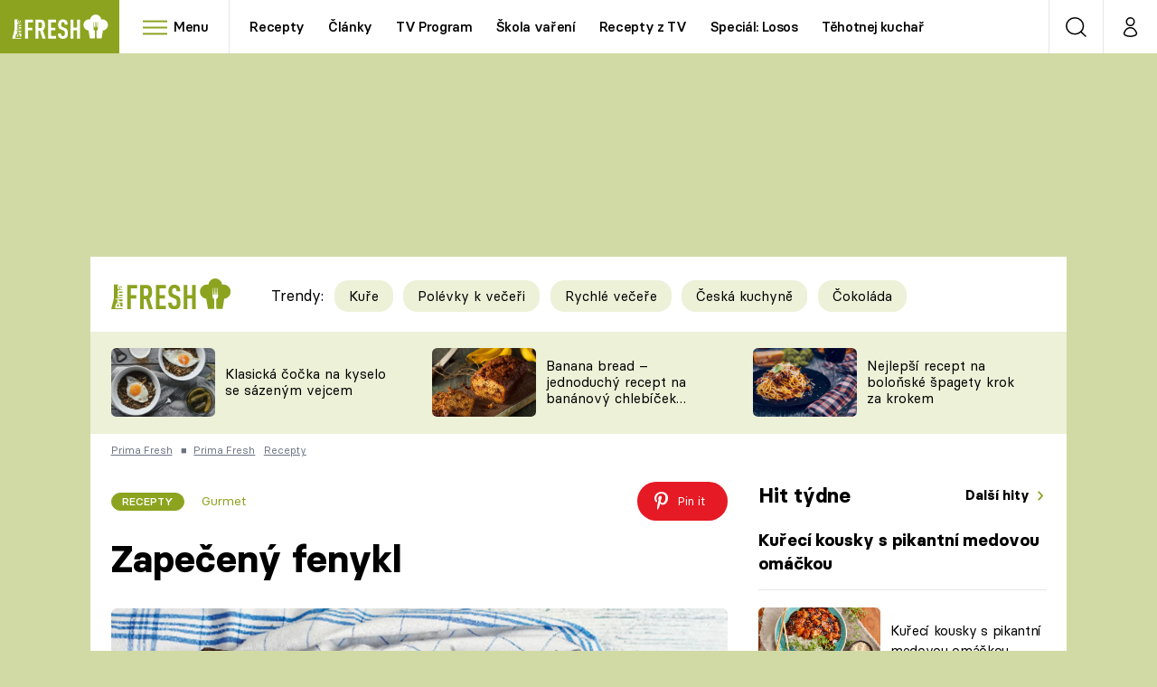

--- FILE ---
content_type: text/css
request_url: https://assets.fresh.iprima.cz/css/gallery-bundle.70ec2b46.css
body_size: 11845
content:
@charset "UTF-8";.sr-only{clip:rect(0,0,0,0);border-width:0;height:1px;margin:-1px;overflow:hidden;padding:0;position:absolute;white-space:nowrap;width:1px}.pointer-events-none{pointer-events:none}.pointer-events-auto{pointer-events:auto}.visible{visibility:visible}.static{position:static}.fixed{position:fixed}.absolute{position:absolute}.relative{position:relative}.sticky{position:sticky}.-bottom-1{bottom:-.25rem}.-bottom-10{bottom:-2.5rem}.-top-28{top:-7rem}.-top-navbar-height{top:-59px}.bottom-0{bottom:0}.left-0{left:0}.left-1\/2{left:50%}.right-0{right:0}.right-8{right:2rem}.top-0{top:0}.top-1\/2{top:50%}.top-8{top:2rem}.top-full{top:100%}.top-navbar-height{top:59px}.z-0{z-index:0}.z-10{z-index:10}.z-20{z-index:20}.z-30{z-index:30}.z-40{z-index:40}.order-1{order:1}.order-10{order:10}.order-2{order:2}.order-3{order:3}.order-7{order:7}.order-8{order:8}.order-9{order:9}.float-right{float:right}.float-left{float:left}.clear-both{clear:both}.m-0{margin:0}.m-auto{margin:auto}.-mx-4{margin-left:-1rem;margin-right:-1rem}.-mx-6{margin-left:-1.5rem;margin-right:-1.5rem}.mx-1{margin-left:.25rem;margin-right:.25rem}.mx-2{margin-left:.5rem;margin-right:.5rem}.mx-3{margin-left:.75rem;margin-right:.75rem}.mx-4{margin-left:1rem;margin-right:1rem}.mx-6{margin-left:1.5rem;margin-right:1.5rem}.mx-auto{margin-left:auto;margin-right:auto}.my-0{margin-bottom:0;margin-top:0}.my-10{margin-bottom:2.5rem;margin-top:2.5rem}.my-12{margin-bottom:3rem;margin-top:3rem}.my-2{margin-bottom:.5rem;margin-top:.5rem}.my-3{margin-bottom:.75rem;margin-top:.75rem}.my-4{margin-bottom:1rem;margin-top:1rem}.my-5{margin-bottom:1.25rem;margin-top:1.25rem}.my-8{margin-bottom:2rem;margin-top:2rem}.-mb-1{margin-bottom:-.25rem}.-ml-1{margin-left:-.25rem}.-ml-16{margin-left:-4rem}.-ml-4{margin-left:-1rem}.-mr-14{margin-right:-3.5rem}.-mr-2{margin-right:-.5rem}.-mr-4{margin-right:-1rem}.-mt-1{margin-top:-.25rem}.-mt-2{margin-top:-.5rem}.-mt-3{margin-top:-.75rem}.-mt-4{margin-top:-1rem}.mb-0{margin-bottom:0}.mb-1{margin-bottom:.25rem}.mb-1\.5{margin-bottom:.375rem}.mb-10{margin-bottom:2.5rem}.mb-2{margin-bottom:.5rem}.mb-2\.5{margin-bottom:.625rem}.mb-3{margin-bottom:.75rem}.mb-4{margin-bottom:1rem}.mb-5{margin-bottom:1.25rem}.mb-6{margin-bottom:1.5rem}.mb-8{margin-bottom:2rem}.mb-9{margin-bottom:2.25rem}.mb-\[20\%\]{margin-bottom:20%}.ml-1{margin-left:.25rem}.ml-2{margin-left:.5rem}.ml-3{margin-left:.75rem}.ml-4{margin-left:1rem}.ml-6{margin-left:1.5rem}.ml-auto{margin-left:auto}.mr-0{margin-right:0}.mr-1{margin-right:.25rem}.mr-2{margin-right:.5rem}.mr-2\.5{margin-right:.625rem}.mr-3{margin-right:.75rem}.mr-4{margin-right:1rem}.mr-6{margin-right:1.5rem}.mr-8{margin-right:2rem}.mr-auto{margin-right:auto}.mr-px{margin-right:1px}.mt-0{margin-top:0}.mt-1{margin-top:.25rem}.mt-1\.5{margin-top:.375rem}.mt-12{margin-top:3rem}.mt-2{margin-top:.5rem}.mt-3{margin-top:.75rem}.mt-4{margin-top:1rem}.mt-5{margin-top:1.25rem}.mt-6{margin-top:1.5rem}.mt-8{margin-top:2rem}.mt-auto{margin-top:auto}.line-clamp-1{-webkit-line-clamp:1}.line-clamp-1,.line-clamp-2{-webkit-box-orient:vertical;display:-webkit-box;overflow:hidden}.line-clamp-2{-webkit-line-clamp:2}.line-clamp-3{-webkit-line-clamp:3}.line-clamp-3,.line-clamp-4{-webkit-box-orient:vertical;display:-webkit-box;overflow:hidden}.line-clamp-4{-webkit-line-clamp:4}.block{display:block}.inline-block{display:inline-block}.flex{display:flex}.inline-flex{display:inline-flex}.table{display:table}.grid{display:grid}.contents{display:contents}.hidden{display:none}.aspect-11{aspect-ratio:1/1}.aspect-169{aspect-ratio:16/9}.aspect-21{aspect-ratio:2/1}.aspect-23{aspect-ratio:2/3}.aspect-43{aspect-ratio:4/3}.aspect-916{aspect-ratio:9/16}.aspect-video{aspect-ratio:16/9}.h-14{height:3.5rem}.h-16{height:4rem}.h-20{height:5rem}.h-28{height:7rem}.h-32{height:8rem}.h-40{height:10rem}.h-44{height:11rem}.h-48{height:12rem}.h-5{height:1.25rem}.h-6{height:1.5rem}.h-72{height:18rem}.h-8{height:2rem}.h-96{height:24rem}.h-auto{height:auto}.h-fit{height:-moz-fit-content;height:fit-content}.h-full{height:100%}.h-navbar-height{height:59px}.max-h-60{max-height:15rem}.max-h-\[20px\]{max-height:20px}.max-h-screen{max-height:100vh}.min-h-\[10rem\]{min-height:10rem}.w-1\/2{width:50%}.w-1\/3{width:33.333333%}.w-10{width:2.5rem}.w-10\/12{width:83.333333%}.w-11{width:2.75rem}.w-14{width:3.5rem}.w-2\/12{width:16.666667%}.w-20{width:5rem}.w-28{width:7rem}.w-3\/4{width:75%}.w-32{width:8rem}.w-36{width:9rem}.w-4\/12{width:33.333333%}.w-5{width:1.25rem}.w-5\/12{width:41.666667%}.w-56{width:14rem}.w-7\/12{width:58.333333%}.w-72{width:18rem}.w-8{width:2rem}.w-80{width:20rem}.w-\[145px\]{width:145px}.w-full{width:100%}.w-navbar-height{width:59px}.min-w-0{min-width:0}.min-w-\[42px\]{min-width:42px}.min-w-fit{min-width:-moz-fit-content;min-width:fit-content}.max-w-fit{max-width:-moz-fit-content;max-width:fit-content}.max-w-full{max-width:100%}.max-w-md{max-width:28rem}.max-w-none{max-width:none}.max-w-screen-md{max-width:768px}.max-w-screen-sm{max-width:640px}.max-w-xs{max-width:20rem}.flex-1{flex:1 1 0%}.flex-auto{flex:1 1 auto}.flex-none{flex:none}.flex-shrink-0,.shrink-0{flex-shrink:0}.flex-grow,.grow{flex-grow:1}.rotate-180{--tw-rotate:180deg}.rotate-180,.transform{transform:translate(var(--tw-translate-x),var(--tw-translate-y)) rotate(var(--tw-rotate)) skewX(var(--tw-skew-x)) skewY(var(--tw-skew-y)) scaleX(var(--tw-scale-x)) scaleY(var(--tw-scale-y))}.cursor-pointer{cursor:pointer}.resize{resize:both}.list-none{list-style-type:none}.grid-cols-1{grid-template-columns:repeat(1,minmax(0,1fr))}.grid-cols-3{grid-template-columns:repeat(3,minmax(0,1fr))}.flex-row{flex-direction:row}.flex-col{flex-direction:column}.flex-wrap{flex-wrap:wrap}.place-items-center{place-items:center}.content-stretch{align-content:stretch}.items-start{align-items:flex-start}.items-center{align-items:center}.items-stretch{align-items:stretch}.justify-start{justify-content:flex-start}.justify-end{justify-content:flex-end}.justify-center{justify-content:center}.justify-between{justify-content:space-between}.gap-0\.5{gap:.125rem}.gap-2{gap:.5rem}.gap-3{gap:.75rem}.gap-4{gap:1rem}.gap-6{gap:1.5rem}.gap-8{gap:2rem}.self-end{align-self:flex-end}.self-stretch{align-self:stretch}.overflow-auto{overflow:auto}.overflow-hidden{overflow:hidden}.overflow-x-scroll{overflow-x:scroll}.whitespace-nowrap{white-space:nowrap}.break-words{overflow-wrap:break-word}.rounded{border-radius:.25rem}.rounded-full{border-radius:9999px}.rounded-md{border-radius:.375rem}.rounded-l-md{border-bottom-left-radius:.375rem;border-top-left-radius:.375rem}.rounded-t-3xl{border-top-left-radius:1.5rem;border-top-right-radius:1.5rem}.border{border-width:1px}.border-0{border-width:0}.border-2{border-width:2px}.border-b{border-bottom-width:1px}.border-l{border-left-width:1px}.border-t{border-top-width:1px}.border-solid{border-style:solid}.border-none{border-style:none}.border-black{--tw-border-opacity:1;border-color:rgb(0 0 0/var(--tw-border-opacity))}.border-global-dark-2{--tw-border-opacity:1;border-color:rgb(108 122 38/var(--tw-border-opacity))}.border-global-light-1{--tw-border-opacity:1;border-color:rgb(236 241 216/var(--tw-border-opacity))}.border-global-light-3{--tw-border-opacity:1;border-color:rgb(227 235 191/var(--tw-border-opacity))}.border-gray-200{--tw-border-opacity:1;border-color:rgb(229 231 235/var(--tw-border-opacity))}.border-green-2{--tw-border-opacity:1;border-color:rgb(202 217 130/var(--tw-border-opacity))}.border-white{--tw-border-opacity:1;border-color:rgb(255 255 255/var(--tw-border-opacity))}.border-opacity-25{--tw-border-opacity:0.25}.\!bg-white{--tw-bg-opacity:1!important;background-color:rgb(255 255 255/var(--tw-bg-opacity))!important}.bg-black{--tw-bg-opacity:1;background-color:rgb(0 0 0/var(--tw-bg-opacity))}.bg-global{--tw-bg-opacity:1;background-color:rgb(140 163 31/var(--tw-bg-opacity))}.bg-global-2{--tw-bg-opacity:1;background-color:rgb(202 217 130/var(--tw-bg-opacity))}.bg-global-dark-1{--tw-bg-opacity:1;background-color:rgb(91 107 14/var(--tw-bg-opacity))}.bg-global-dark-2{--tw-bg-opacity:1;background-color:rgb(108 122 38/var(--tw-bg-opacity))}.bg-global-light-1{--tw-bg-opacity:1;background-color:rgb(236 241 216/var(--tw-bg-opacity))}.bg-global-light-2{--tw-bg-opacity:1;background-color:rgb(246 248 237/var(--tw-bg-opacity))}.bg-gray-200{--tw-bg-opacity:1;background-color:rgb(229 231 235/var(--tw-bg-opacity))}.bg-green{--tw-bg-opacity:1;background-color:rgb(140 163 31/var(--tw-bg-opacity))}.bg-green-2{--tw-bg-opacity:1;background-color:rgb(202 217 130/var(--tw-bg-opacity))}.bg-pinterest-red{--tw-bg-opacity:1;background-color:rgb(229 26 36/var(--tw-bg-opacity))}.bg-prostreno{--tw-bg-opacity:1;background-color:rgb(191 23 29/var(--tw-bg-opacity))}.bg-transparent{background-color:transparent}.bg-white{--tw-bg-opacity:1;background-color:rgb(255 255 255/var(--tw-bg-opacity))}.bg-gradient-to-t{background-image:linear-gradient(to top,var(--tw-gradient-stops))}.from-transparent-black{--tw-gradient-from:rgba(0,0,0,.7) var(--tw-gradient-from-position);--tw-gradient-to:transparent var(--tw-gradient-to-position);--tw-gradient-stops:var(--tw-gradient-from),var(--tw-gradient-to)}.to-transparent{--tw-gradient-to:transparent var(--tw-gradient-to-position)}.bg-cover{background-size:cover}.bg-center{background-position:50%}.bg-no-repeat{background-repeat:no-repeat}.object-contain{-o-object-fit:contain;object-fit:contain}.object-cover{-o-object-fit:cover;object-fit:cover}.p-0{padding:0}.p-2{padding:.5rem}.p-2\.5{padding:.625rem}.p-3{padding:.75rem}.p-4{padding:1rem}.p-5{padding:1.25rem}.p-6{padding:1.5rem}.\!px-4{padding-left:1rem!important;padding-right:1rem!important}.px-0{padding-left:0;padding-right:0}.px-1{padding-left:.25rem;padding-right:.25rem}.px-1\.5{padding-left:.375rem;padding-right:.375rem}.px-2{padding-left:.5rem;padding-right:.5rem}.px-3{padding-left:.75rem;padding-right:.75rem}.px-4{padding-left:1rem;padding-right:1rem}.px-5{padding-left:1.25rem;padding-right:1.25rem}.px-6{padding-left:1.5rem;padding-right:1.5rem}.px-8{padding-left:2rem;padding-right:2rem}.py-10{padding-bottom:2.5rem;padding-top:2.5rem}.py-2{padding-bottom:.5rem;padding-top:.5rem}.py-3{padding-bottom:.75rem;padding-top:.75rem}.py-4{padding-bottom:1rem;padding-top:1rem}.py-5{padding-bottom:1.25rem;padding-top:1.25rem}.py-7{padding-bottom:1.75rem;padding-top:1.75rem}.py-8{padding-bottom:2rem;padding-top:2rem}.\!pt-6{padding-top:1.5rem!important}.pb-0{padding-bottom:0}.pb-12{padding-bottom:3rem}.pb-2{padding-bottom:.5rem}.pb-2\.5{padding-bottom:.625rem}.pb-20{padding-bottom:5rem}.pb-28{padding-bottom:7rem}.pb-3{padding-bottom:.75rem}.pb-4{padding-bottom:1rem}.pb-5{padding-bottom:1.25rem}.pb-6{padding-bottom:1.5rem}.pb-8{padding-bottom:2rem}.pl-0{padding-left:0}.pl-1{padding-left:.25rem}.pl-4{padding-left:1rem}.pl-5{padding-left:1.25rem}.pl-6{padding-left:1.5rem}.pl-8{padding-left:2rem}.pr-0{padding-right:0}.pr-1{padding-right:.25rem}.pr-14{padding-right:3.5rem}.pr-2{padding-right:.5rem}.pr-3{padding-right:.75rem}.pr-4{padding-right:1rem}.pr-5{padding-right:1.25rem}.pr-6{padding-right:1.5rem}.pr-8{padding-right:2rem}.pt-0{padding-top:0}.pt-10{padding-top:2.5rem}.pt-16{padding-top:4rem}.pt-2{padding-top:.5rem}.pt-3{padding-top:.75rem}.pt-36{padding-top:9rem}.pt-4{padding-top:1rem}.pt-5{padding-top:1.25rem}.pt-6{padding-top:1.5rem}.pt-8{padding-top:2rem}.pt-9{padding-top:2.25rem}.text-left{text-align:left}.text-center{text-align:center}.text-right{text-align:right}.align-top{vertical-align:top}.font-sans{font-family:ui-sans-serif,system-ui,sans-serif,Apple Color Emoji,Segoe UI Emoji,Segoe UI Symbol,Noto Color Emoji}.\!text-lg{font-size:1.125rem!important;line-height:1.75rem!important}.text-2xl{font-size:1.5rem;line-height:2rem}.text-2xs{font-size:.5rem}.text-2xxl{font-size:1.65rem}.text-3xl{font-size:1.875rem;line-height:2.25rem}.text-3xxl{font-size:2rem}.text-4xl{font-size:2.25rem;line-height:2.5rem}.text-5xl{font-size:3rem;line-height:1}.text-base{font-size:1rem;line-height:1.5rem}.text-lg{font-size:1.125rem;line-height:1.75rem}.text-md{font-size:1.0625rem}.text-sm{font-size:.875rem;line-height:1.25rem}.text-xl{font-size:1.25rem;line-height:1.75rem}.text-xs{font-size:.75rem;line-height:1rem}.text-xxl{font-size:1.35rem}.font-black,.font-bold{font-weight:700}.font-light{font-weight:400}.font-medium{font-weight:500}.font-normal{font-weight:400}.font-semibold{font-weight:500}.uppercase{text-transform:uppercase}.capitalize{text-transform:capitalize}.normal-case{text-transform:none}.not-italic{font-style:normal}.leading-4{line-height:1rem}.leading-5{line-height:1.25rem}.leading-6{line-height:1.5rem}.leading-7{line-height:1.75rem}.leading-9{line-height:2.25rem}.leading-loose{line-height:2}.leading-more-relaxed{line-height:1.75}.leading-navbar-height{line-height:59px}.leading-none{line-height:1}.leading-normal{line-height:1.5}.leading-relaxed{line-height:1.625}.leading-snug{line-height:1.375}.leading-tight{line-height:1.25}.tracking-tight{letter-spacing:-.025em}.tracking-tighter{letter-spacing:-.05em}.tracking-wide{letter-spacing:.025em}.tracking-wider{letter-spacing:.05em}.\!text-prostreno{--tw-text-opacity:1!important;color:rgb(191 23 29/var(--tw-text-opacity))!important}.text-black{--tw-text-opacity:1;color:rgb(0 0 0/var(--tw-text-opacity))}.text-blue-200{--tw-text-opacity:1;color:rgb(191 219 254/var(--tw-text-opacity))}.text-global{--tw-text-opacity:1;color:rgb(140 163 31/var(--tw-text-opacity))}.text-global-dark-1{--tw-text-opacity:1;color:rgb(91 107 14/var(--tw-text-opacity))}.text-global-light-1{--tw-text-opacity:1;color:rgb(236 241 216/var(--tw-text-opacity))}.text-gray-200{--tw-text-opacity:1;color:rgb(229 231 235/var(--tw-text-opacity))}.text-gray-400{--tw-text-opacity:1;color:rgb(156 163 175/var(--tw-text-opacity))}.text-gray-500{--tw-text-opacity:1;color:rgb(107 114 128/var(--tw-text-opacity))}.text-green-2{--tw-text-opacity:1;color:rgb(202 217 130/var(--tw-text-opacity))}.text-slate-900{--tw-text-opacity:1;color:rgb(15 23 42/var(--tw-text-opacity))}.text-white{--tw-text-opacity:1;color:rgb(255 255 255/var(--tw-text-opacity))}.underline{text-decoration-line:underline}.no-underline{text-decoration-line:none}.placeholder-black::-moz-placeholder{--tw-placeholder-opacity:1;color:rgb(0 0 0/var(--tw-placeholder-opacity))}.placeholder-black::placeholder{--tw-placeholder-opacity:1;color:rgb(0 0 0/var(--tw-placeholder-opacity))}.opacity-0{opacity:0}.opacity-50{opacity:.5}.opacity-75{opacity:.75}.outline-none{outline:2px solid transparent;outline-offset:2px}.blur{--tw-blur:blur(8px)}.blur,.filter{filter:var(--tw-blur) var(--tw-brightness) var(--tw-contrast) var(--tw-grayscale) var(--tw-hue-rotate) var(--tw-invert) var(--tw-saturate) var(--tw-sepia) var(--tw-drop-shadow)}.transition-opacity{transition-duration:.15s;transition-property:opacity;transition-timing-function:cubic-bezier(.4,0,.2,1)}.transition-transform{transition-duration:.15s;transition-property:transform;transition-timing-function:cubic-bezier(.4,0,.2,1)}.duration-200{transition-duration:.2s}.ease-linear{transition-timing-function:linear}.asset-gallery-type{border-radius:.375rem;margin-left:0;margin-right:0;overflow:hidden;width:100%}.asset-gallery-type .main-image{display:block;min-height:150px;-o-object-fit:cover;object-fit:cover}.asset-gallery-type picture img{overflow:hidden;position:static}.asset-gallery{background-color:var(--gallery-asset-bg-color);clear:both;float:none;line-height:1rem;margin-bottom:.25rem;position:relative}.asset-image,.asset-live-article .timeline-vertical .asset-image{--tw-bg-opacity:1;background-color:rgb(255 255 255/var(--tw-bg-opacity));clear:both;line-height:1rem;margin-bottom:.25rem;position:relative}.asset-image .main-image,.asset-live-article .timeline-vertical .asset-image .main-image{width:100%}.asset-image .atom-image-description,.asset-live-article .timeline-vertical .asset-image .atom-image-description{background-color:var(--gallery-image-description-bg-color-asset);color:var(--gallery-image-description-text-color-asset)}.gallery-content{height:calc(100vh - 10px);margin-left:auto;margin-right:auto}.gallery-content .main-content article.photo .picture-wrapper{--tw-text-opacity:1;color:rgb(0 0 0/var(--tw-text-opacity));display:inline-block;font-size:0;margin-left:auto;margin-right:auto;overflow:hidden;position:relative;text-align:center}.gallery-content .main-content article.photo .picture-wrapper img{background-color:transparent;background-position:50%;background-repeat:no-repeat;max-height:calc(100vh - 240px);max-width:100%;min-height:170px;-o-object-fit:contain;object-fit:contain;width:auto}.gallery-content .main-content article .future-ad-wrapper{background-color:var(--gallery-overview-advertisment-bg-color-before-load);height:100%;min-height:310px;position:relative}.gallery-content .main-content article .future-ad-wrapper:after{align-items:center;color:var(--gallery-overview-advertisment-text-color-before-load);content:"Reklama";display:flex;height:100%;justify-content:center;left:0;position:absolute;top:0;width:100%;z-index:1}.gallery-content .main-content article .future-ad-wrapper .mone_box{background-color:var(--gallery-overview-advertisment-bg-color-after-load);height:100%;margin-bottom:0;margin-top:0;position:relative;z-index:2}.gallery-content .main-content article.photo .atom-image-description,.is-hidden{display:none}.gallery-content .main-content article.photo.loaded .atom-image-description{display:block}.hide-scrollbar{-ms-overflow-style:-ms-autohiding-scrollbar;scrollbar-width:none}.hide-scrollbar::-webkit-scrollbar{display:none}.asset-gallery-type .atom-fullscreen-button{align-items:center;background-color:var(--gallery-fullscreen-icon-bg);bottom:0;color:var(--gallery-icons-color);cursor:pointer;display:none;font-size:.875rem;font-weight:700;height:auto;height:42px!important;justify-content:center;line-height:1.25rem;line-height:1;margin-bottom:1.5rem;margin-right:1.5rem;padding:.75rem;position:absolute;right:0;text-decoration-line:none;transition-duration:.2s;transition-property:opacity;transition-timing-function:cubic-bezier(.4,0,.2,1);width:auto;z-index:10}.asset-gallery-type .atom-fullscreen-button img{height:1.25rem}.atom-image-description{background-color:var(--gallery-image-description-bg-color-default);box-sizing:border-box!important;color:var(--gallery-image-description-text-color-default);font-size:1rem!important;font-weight:400!important;line-height:1.5rem!important;margin:0!important;margin-bottom:0!important;overflow-wrap:break-word!important;padding:.75rem 1.25rem!important;position:relative!important;text-align:left!important;width:100%!important;z-index:10!important}.atom-image-description span{display:block}.atom-image-description .description-source{font-size:.7rem;line-height:1.25rem}.image-desc-info-icon{bottom:0;cursor:pointer;display:inline-block;height:2rem;margin-bottom:.5rem;margin-right:.5rem;position:absolute;right:0;width:2rem;z-index:10}.image-desc-info-icon:after{background-color:var(--gallery-image-description-icon-bg-color)}.gallery-content .atom-image-description{padding-left:0!important;padding-right:0!important;padding-top:.5rem!important;z-index:60!important}.ios-chrome-device .gallery-content .main-content article.photo .picture-wrapper img{max-height:calc(100vh - 280px)!important}.ios-chrome-device .gallery-content .picture-wrapper,.ios-device .gallery-content .picture-wrapper{overflow:visible!important}.ios-chrome-device .gallery-content .swiper-wrapper,.ios-device .gallery-content .swiper-wrapper{height:-webkit-fill-available}.ios-chrome-device .gallery-content .swiper-wrapper .atom-image-description,.ios-device .gallery-content .swiper-wrapper .atom-image-description{position:absolute!important}.page-gallery .content-wrapper.end .swiper-ios{overflow:auto}.page-gallery .content-wrapper.end .swiper-ios .swiper-slide{padding-bottom:12rem}.blocker{background-color:var(--gallery-modal-outer-bg-color);bottom:0;box-sizing:border-box;height:100%;left:0;overflow:visible;padding:20px;position:fixed;right:0;text-align:center;top:0;width:100%;z-index:9999}.modal .loading{background:#011e39;display:flex;height:95vh;position:absolute;width:100%;z-index:2}.noscroll body{position:static!important}.dynamic-alert{box-shadow:none}.dynamic-alert .modal-footer .btn{float:right}.dynamic-alert .gallery-modal{-webkit-overflow-scrolling:touch;border-radius:0;height:calc(100% + 40px);margin:-20px;overflow:auto;width:calc(100% + 40px)}.dynamic-alert .gallery-modal .content-wrapper .main-content article.ad-article{height:auto}.gallery-modal{--tw-shadow:0 0 #0000;--tw-shadow-colored:0 0 #0000;-ms-overflow-style:-ms-autohiding-scrollbar;box-shadow:var(--tw-ring-offset-shadow,0 0 #0000),var(--tw-ring-shadow,0 0 #0000),var(--tw-shadow);box-sizing:border-box;display:none;line-height:1rem;max-width:none;overflow:auto;padding:0;position:relative;scrollbar-width:none;text-align:left;vertical-align:middle;z-index:20}.gallery-modal::-webkit-scrollbar{display:none}.gallery-modal{background-color:var(--gallery-modal-inner-bg-color);height:100vh;width:calc(100% + 40px)}.gallery-modal .gallery-content{height:calc(100vh - 40px)}.gallery-modal .is-hidden{display:none!important}.gallery-modal .atom-gallery-header{padding-right:1rem;position:fixed;top:0;width:100%;z-index:70}.gallery-modal .atom-gallery-header .progress{border-right-width:0;justify-content:flex-start}.gallery-modal .atom-gallery-header .navbar ul li.bordered{border-left-width:0}.gallery-modal .content-wrapper{display:flex;height:100%;padding-top:6rem}.gallery-modal .main-content{padding-left:1rem;padding-right:1rem;text-align:center;width:100%}.gallery-modal .photo,.gallery-modal .photo .photo-inside-wrapper{display:inline-block;position:relative;text-align:center}.gallery-modal .photo .photo-inside-wrapper{overflow:hidden}.gallery-modal .photo .photo-inside-wrapper picture img{background-position:50%;background-repeat:no-repeat;display:block;height:auto;margin:auto;max-height:calc(90vh - 115px)!important;max-width:100%;-o-object-fit:cover;object-fit:cover;position:relative}.gallery-modal .ad-right-side{display:none;margin-left:auto;margin-right:auto;padding-left:1rem;padding-right:1rem;width:100%}.gallery-modal .close-modal{display:none!important}.atom-gallery-header{background-color:var(--gallery-header-mobile-bg-color);display:flex;height:5rem;justify-content:space-between;margin-bottom:1.25rem}.atom-gallery-header .progress{align-items:center;border-color:var(--gallery-header-borders-color);border-style:solid;border-width:0;color:var(--gallery-header-text-color);display:flex;font-size:1.125rem;height:100%;justify-content:center;line-height:1.75rem;margin:0;overflow-wrap:break-word;padding:0 1rem;text-align:center;width:5rem}.atom-gallery-header .navbar{display:inline-block;height:100%;order:3;width:100%}.atom-gallery-header .navbar ul{display:flex;height:100%;justify-content:flex-end;list-style-type:none;margin:0;padding:0}.atom-gallery-header .navbar ul li{display:inline-flex;height:100%;width:4.25rem}.atom-gallery-header .navbar ul li.is-hidden{display:none!important}.atom-gallery-header .navbar ul li.bordered{border-color:var(--gallery-header-borders-color);border-style:solid;border-width:0 0 0 2px}.atom-gallery-header .navbar ul .icon a{align-items:center;display:flex;justify-content:center;padding:1.75rem;text-decoration-line:none;width:100%}.atom-gallery-header .navbar ul .icon a span{display:none}.atom-gallery-header .navbar ul .icon a span.show{padding-left:1rem}.atom-gallery-header .navbar ul .i-gallery-preview-open{font-size:2.6rem;margin-right:-1rem;margin-top:1rem}.atom-gallery-header .heading{align-items:center;color:var(--gallery-header-text-color);display:none;font-size:1.125rem;font-weight:700;justify-content:center;line-height:1.75rem;line-height:1.5;margin:0;padding:0;text-align:center;width:100%}.atom-gallery-header.end li.fb,.atom-gallery-header.end li.twitter,.atom-gallery-header.end p.progress,.gallery-content.overview-page-visible header h1,.gallery-content.overview-page-visible header p.progress,.gallery-content.overview-page-visible header.end .show-again{display:none}.gallery-modal .atom-gallery-header .navbar{margin-right:-1rem;width:100%}.atom-gallery-header .show-again{align-items:center;border-color:var(--gallery-header-borders-color);border-style:solid;border-width:0 2px 0 0;cursor:pointer;display:inline-block;height:100%;justify-content:center;margin:0;padding:1.75rem;text-decoration-line:none;width:25%}.atom-gallery-header .show-again,.atom-gallery-header .show-again span{color:var(--gallery-header-text-color);display:none}.atom-gallery-header.end .show-again{display:inline-flex}.gallery-content .main-content .overview-image-holder .overview-image{pointer-events:none}.gallery-content .main-content .overview-image-holder a img{background-color:transparent}.gallery-content .main-content .overview-image-holder .ad-article{margin-bottom:2rem}.asset-gallery-type .atom-article-photos-counter,.page-gallery .atom-article-photos-counter{display:flex}.asset-gallery-type .atom-article-photos-counter .photos-counter,.page-gallery .atom-article-photos-counter .photos-counter{align-items:center;background-color:var(--gallery-photos-counter-bg);color:var(--gallery-icons-color);display:flex;font-size:.875rem;font-weight:700;line-height:1.25rem;padding-left:.375rem;padding-right:.375rem}.asset-gallery .atom-article-photos-counter{bottom:0;margin-bottom:1.5rem;margin-left:1.5rem;position:absolute;transition-duration:.2s;transition-property:opacity;transition-timing-function:cubic-bezier(.4,0,.2,1);z-index:10}.bg-preloader{background-color:#ccc;background-image:url([data-uri])}.bg-preloader-dark{background-color:#000;background-image:url([data-uri]);background-position:50% 54%;background-repeat:no-repeat}.molecule-related-gallery .square-separated-list li:not(:last-child):after{content:"▪";margin:0 5px}.page-gallery .main-content .galleries{-ms-overflow-style:-ms-autohiding-scrollbar;scrollbar-width:none}.page-gallery .main-content .galleries::-webkit-scrollbar{display:none}.asset-gallery .gallery-thumbnails{background-color:var(--gallery-asset-thumbnails-bg-color);display:block;display:flex;padding:1rem .5rem}.asset-gallery .gallery-thumbnails .image-thumbnail{padding-left:.5rem;padding-right:.5rem;width:33.333333%}.asset-gallery .gallery-thumbnails .image-thumbnail picture img{height:4rem;-o-object-fit:cover;object-fit:cover;position:static;vertical-align:middle;width:100%}.asset-gallery .gallery-thumbnails .image-link{display:block;overflow:hidden;position:relative}.asset-gallery .gallery-thumbnails .show-gallery{align-content:center;align-items:center;color:var(--gallery-asset-thumbnails-text-color);flex-wrap:wrap;height:100%;justify-content:center;left:0;position:absolute;top:0;width:100%}.asset-gallery .gallery-thumbnails .show-gallery i{font-size:1.125rem;line-height:1.75rem}.asset-gallery .gallery-thumbnails .show-gallery b{font-size:1.25rem;line-height:1.75rem;margin-left:.5rem}.asset-gallery .gallery-thumbnails .show-gallery span{font-size:.75rem;line-height:1.5rem;text-align:center;width:100%}@font-face{font-family:swiper-icons;font-style:normal;font-weight:400;src:url("data:application/font-woff;charset=utf-8;base64, [base64]//wADZ2x5ZgAAAywAAADMAAAD2MHtryVoZWFkAAABbAAAADAAAAA2E2+eoWhoZWEAAAGcAAAAHwAAACQC9gDzaG10eAAAAigAAAAZAAAArgJkABFsb2NhAAAC0AAAAFoAAABaFQAUGG1heHAAAAG8AAAAHwAAACAAcABAbmFtZQAAA/gAAAE5AAACXvFdBwlwb3N0AAAFNAAAAGIAAACE5s74hXjaY2BkYGAAYpf5Hu/j+W2+MnAzMYDAzaX6QjD6/4//Bxj5GA8AuRwMYGkAPywL13jaY2BkYGA88P8Agx4j+/8fQDYfA1AEBWgDAIB2BOoAeNpjYGRgYNBh4GdgYgABEMnIABJzYNADCQAACWgAsQB42mNgYfzCOIGBlYGB0YcxjYGBwR1Kf2WQZGhhYGBiYGVmgAFGBiQQkOaawtDAoMBQxXjg/wEGPcYDDA4wNUA2CCgwsAAAO4EL6gAAeNpj2M0gyAACqxgGNWBkZ2D4/wMA+xkDdgAAAHjaY2BgYGaAYBkGRgYQiAHyGMF8FgYHIM3DwMHABGQrMOgyWDLEM1T9/w8UBfEMgLzE////P/5//f/V/xv+r4eaAAeMbAxwIUYmIMHEgKYAYjUcsDAwsLKxc3BycfPw8jEQA/[base64]/uznmfPFBNODM2K7MTQ45YEAZqGP81AmGGcF3iPqOop0r1SPTaTbVkfUe4HXj97wYE+yNwWYxwWu4v1ugWHgo3S1XdZEVqWM7ET0cfnLGxWfkgR42o2PvWrDMBSFj/IHLaF0zKjRgdiVMwScNRAoWUoH78Y2icB/yIY09An6AH2Bdu/UB+yxopYshQiEvnvu0dURgDt8QeC8PDw7Fpji3fEA4z/PEJ6YOB5hKh4dj3EvXhxPqH/SKUY3rJ7srZ4FZnh1PMAtPhwP6fl2PMJMPDgeQ4rY8YT6Gzao0eAEA409DuggmTnFnOcSCiEiLMgxCiTI6Cq5DZUd3Qmp10vO0LaLTd2cjN4fOumlc7lUYbSQcZFkutRG7g6JKZKy0RmdLY680CDnEJ+UMkpFFe1RN7nxdVpXrC4aTtnaurOnYercZg2YVmLN/d/gczfEimrE/fs/bOuq29Zmn8tloORaXgZgGa78yO9/cnXm2BpaGvq25Dv9S4E9+5SIc9PqupJKhYFSSl47+Qcr1mYNAAAAeNptw0cKwkAAAMDZJA8Q7OUJvkLsPfZ6zFVERPy8qHh2YER+3i/BP83vIBLLySsoKimrqKqpa2hp6+jq6RsYGhmbmJqZSy0sraxtbO3sHRydnEMU4uR6yx7JJXveP7WrDycAAAAAAAH//wACeNpjYGRgYOABYhkgZgJCZgZNBkYGLQZtIJsFLMYAAAw3ALgAeNolizEKgDAQBCchRbC2sFER0YD6qVQiBCv/H9ezGI6Z5XBAw8CBK/m5iQQVauVbXLnOrMZv2oLdKFa8Pjuru2hJzGabmOSLzNMzvutpB3N42mNgZGBg4GKQYzBhYMxJLMlj4GBgAYow/P/PAJJhLM6sSoWKfWCAAwDAjgbRAAB42mNgYGBkAIIbCZo5IPrmUn0hGA0AO8EFTQAA") format("woff")}:root{--swiper-theme-color:#007aff}.swiper{list-style:none;margin-left:auto;margin-right:auto;overflow:hidden;padding:0;position:relative;z-index:1}.swiper-vertical>.swiper-wrapper{flex-direction:column}.swiper-wrapper{box-sizing:content-box;display:flex;height:100%;position:relative;transition-property:transform;width:100%;z-index:1}.swiper-android .swiper-slide,.swiper-wrapper{transform:translateZ(0)}.swiper-pointer-events{touch-action:pan-y}.swiper-pointer-events.swiper-vertical{touch-action:pan-x}.swiper-slide{flex-shrink:0;height:100%;position:relative;transition-property:transform;width:100%}.swiper-slide-invisible-blank{visibility:hidden}.swiper-autoheight,.swiper-autoheight .swiper-slide{height:auto}.swiper-autoheight .swiper-wrapper{align-items:flex-start;transition-property:transform,height}.swiper-backface-hidden .swiper-slide{backface-visibility:hidden;transform:translateZ(0)}.swiper-3d,.swiper-3d.swiper-css-mode .swiper-wrapper{perspective:1200px}.swiper-3d .swiper-cube-shadow,.swiper-3d .swiper-slide,.swiper-3d .swiper-slide-shadow,.swiper-3d .swiper-slide-shadow-bottom,.swiper-3d .swiper-slide-shadow-left,.swiper-3d .swiper-slide-shadow-right,.swiper-3d .swiper-slide-shadow-top,.swiper-3d .swiper-wrapper{transform-style:preserve-3d}.swiper-3d .swiper-slide-shadow,.swiper-3d .swiper-slide-shadow-bottom,.swiper-3d .swiper-slide-shadow-left,.swiper-3d .swiper-slide-shadow-right,.swiper-3d .swiper-slide-shadow-top{height:100%;left:0;pointer-events:none;position:absolute;top:0;width:100%;z-index:10}.swiper-3d .swiper-slide-shadow{background:rgba(0,0,0,.15)}.swiper-3d .swiper-slide-shadow-left{background-image:linear-gradient(270deg,rgba(0,0,0,.5),transparent)}.swiper-3d .swiper-slide-shadow-right{background-image:linear-gradient(90deg,rgba(0,0,0,.5),transparent)}.swiper-3d .swiper-slide-shadow-top{background-image:linear-gradient(0deg,rgba(0,0,0,.5),transparent)}.swiper-3d .swiper-slide-shadow-bottom{background-image:linear-gradient(180deg,rgba(0,0,0,.5),transparent)}.swiper-css-mode>.swiper-wrapper{-ms-overflow-style:none;overflow:auto;scrollbar-width:none}.swiper-css-mode>.swiper-wrapper::-webkit-scrollbar{display:none}.swiper-css-mode>.swiper-wrapper>.swiper-slide{scroll-snap-align:start start}.swiper-horizontal.swiper-css-mode>.swiper-wrapper{scroll-snap-type:x mandatory}.swiper-vertical.swiper-css-mode>.swiper-wrapper{scroll-snap-type:y mandatory}.swiper-centered>.swiper-wrapper:before{content:"";flex-shrink:0;order:9999}.swiper-centered.swiper-horizontal>.swiper-wrapper>.swiper-slide:first-child{margin-inline-start:var(--swiper-centered-offset-before)}.swiper-centered.swiper-horizontal>.swiper-wrapper:before{height:100%;width:var(--swiper-centered-offset-after)}.swiper-centered.swiper-vertical>.swiper-wrapper>.swiper-slide:first-child{margin-block-start:var(--swiper-centered-offset-before)}.swiper-centered.swiper-vertical>.swiper-wrapper:before{height:var(--swiper-centered-offset-after);width:100%}.swiper-centered>.swiper-wrapper>.swiper-slide{scroll-snap-align:center center;scroll-snap-stop:always}:root{--swiper-navigation-size:44px}.swiper-button-next,.swiper-button-prev{align-items:center;color:var(--swiper-navigation-color,var(--swiper-theme-color));cursor:pointer;display:flex;height:var(--swiper-navigation-size);justify-content:center;margin-top:calc(0px - var(--swiper-navigation-size)/2);position:absolute;top:50%;width:calc(var(--swiper-navigation-size)/44*27);z-index:10}.swiper-button-next.swiper-button-disabled,.swiper-button-prev.swiper-button-disabled{cursor:auto;opacity:.35;pointer-events:none}.swiper-button-next.swiper-button-hidden,.swiper-button-prev.swiper-button-hidden{cursor:auto;opacity:0;pointer-events:none}.swiper-navigation-disabled .swiper-button-next,.swiper-navigation-disabled .swiper-button-prev{display:none!important}.swiper-button-next:after,.swiper-button-prev:after{font-family:swiper-icons;font-size:var(--swiper-navigation-size);font-variant:normal;letter-spacing:0;line-height:1;text-transform:none!important}.swiper-button-prev,.swiper-rtl .swiper-button-next{left:10px;right:auto}.swiper-button-prev:after,.swiper-rtl .swiper-button-next:after{content:"prev"}.swiper-button-next,.swiper-rtl .swiper-button-prev{left:auto;right:10px}.swiper-button-next:after,.swiper-rtl .swiper-button-prev:after{content:"next"}.swiper-button-lock{display:none}.swiper-lazy-preloader{border:4px solid var(--swiper-preloader-color,var(--swiper-theme-color));border-radius:50%;border-top:4px solid transparent;box-sizing:border-box;height:42px;left:50%;margin-left:-21px;margin-top:-21px;position:absolute;top:50%;transform-origin:50%;width:42px;z-index:10}.swiper-watch-progress .swiper-slide-visible .swiper-lazy-preloader,.swiper:not(.swiper-watch-progress) .swiper-lazy-preloader{animation:swiper-preloader-spin 1s linear infinite}.swiper-lazy-preloader-white{--swiper-preloader-color:#fff}.swiper-lazy-preloader-black{--swiper-preloader-color:#000}@keyframes swiper-preloader-spin{0%{transform:rotate(0deg)}to{transform:rotate(1turn)}}.swiper-scrollbar{background:rgba(0,0,0,.1);border-radius:10px;position:relative;-ms-touch-action:none}.swiper-scrollbar-disabled>.swiper-scrollbar,.swiper-scrollbar.swiper-scrollbar-disabled{display:none!important}.swiper-horizontal>.swiper-scrollbar,.swiper-scrollbar.swiper-scrollbar-horizontal{bottom:3px;height:5px;left:1%;position:absolute;width:98%;z-index:50}.swiper-scrollbar.swiper-scrollbar-vertical,.swiper-vertical>.swiper-scrollbar{height:98%;position:absolute;right:3px;top:1%;width:5px;z-index:50}.swiper-scrollbar-drag{background:rgba(0,0,0,.5);border-radius:10px;height:100%;left:0;position:relative;top:0;width:100%}.swiper-scrollbar-cursor-drag{cursor:move}.swiper-scrollbar-lock{display:none}.swiper-free-mode>.swiper-wrapper{margin:0 auto;transition-timing-function:ease-out}.gallery-swiper{height:100%;overflow:hidden;position:relative}.gallery-swiper .swiper-wrapper{padding-bottom:2rem}.gallery-swiper .swiper-wrapper .swiper-slide{height:100%;width:100%}.gallery-swiper .swiper-wrapper .swiper-slide-prev{width:calc(100% - 1px)!important;z-index:1}.gallery-swiper .swiper-wrapper .swiper-slide-active{margin-right:.25rem;z-index:1}.gallery-swiper .swiper-wrapper .swiper-slide-next{z-index:1}.gallery-swiper .ad-article{height:250px!important}.gallery-swiper-nav{align-items:center;cursor:pointer;display:flex!important;height:100%;opacity:1;position:absolute;top:0;transition-duration:.3s;transition-property:opacity;transition-timing-function:cubic-bezier(.4,0,.2,1);width:50%;z-index:50}.gallery-swiper-nav span{align-items:center;border-bottom-left-radius:.375rem;border-top-left-radius:.375rem;box-sizing:content-box;display:flex;height:3rem;justify-content:center;line-height:1;padding:.5rem;width:1.5rem}.gallery-swiper-nav span:hover{opacity:.95}.gallery-swiper-nav span{background-color:var(--gallery-arrows-bg-color)}.gallery-swiper-nav span i{--tw-text-opacity:1;color:rgb(140 163 31/var(--tw-text-opacity));font-size:.875rem;line-height:1.25rem;line-height:1}.gallery-swiper-nav--prev{justify-content:flex-start;left:0}.gallery-swiper-nav--prev span{left:0;transform:rotate(180deg)}.gallery-swiper-nav--next{justify-content:flex-end;right:0}.gallery-swiper-nav--next span{right:0}.gallery-swiper-nav.swiper-button-disabled{opacity:0;transition-duration:.2s;transition-property:opacity;transition-timing-function:cubic-bezier(.4,0,.2,1)}.gallery-swiper-nav.swiper-button-disabled:hover{opacity:0}.gallery-swiper-nav.swiper-button-disabled{display:none!important}.ad-article .gallery-swiper-nav{opacity:1!important;width:20%}.placeholder\:text-black::-moz-placeholder{--tw-text-opacity:1;color:rgb(0 0 0/var(--tw-text-opacity))}.placeholder\:text-black::placeholder{--tw-text-opacity:1;color:rgb(0 0 0/var(--tw-text-opacity))}.after\:absolute:after{content:var(--tw-content);position:absolute}.after\:start-\[2px\]:after{content:var(--tw-content);inset-inline-start:2px}.after\:top-\[2px\]:after{content:var(--tw-content);top:2px}.after\:h-5:after{content:var(--tw-content);height:1.25rem}.after\:w-5:after{content:var(--tw-content);width:1.25rem}.after\:rounded-full:after{border-radius:9999px;content:var(--tw-content)}.after\:bg-white:after{--tw-bg-opacity:1;background-color:rgb(255 255 255/var(--tw-bg-opacity));content:var(--tw-content)}.after\:transition-all:after{content:var(--tw-content);transition-duration:.15s;transition-property:all;transition-timing-function:cubic-bezier(.4,0,.2,1)}.after\:content-\[\'\'\]:after{--tw-content:"";content:var(--tw-content)}.hover\:bg-gray-100:hover{--tw-bg-opacity:1;background-color:rgb(243 244 246/var(--tw-bg-opacity))}.hover\:bg-gray-800:hover{--tw-bg-opacity:1;background-color:rgb(31 41 55/var(--tw-bg-opacity))}.hover\:text-green:hover{--tw-text-opacity:1;color:rgb(140 163 31/var(--tw-text-opacity))}.hover\:text-prostreno:hover{--tw-text-opacity:1;color:rgb(191 23 29/var(--tw-text-opacity))}.hover\:underline:hover{text-decoration-line:underline}.hover\:no-underline:hover{text-decoration-line:none}.hover\:opacity-80:hover{opacity:.8}.hover\:opacity-90:hover{opacity:.9}.hover\:opacity-95:hover{opacity:.95}.group:hover .group-hover\:block{display:block}.group:hover .group-hover\:opacity-75{opacity:.75}.peer:checked~.peer-checked\:bg-global{--tw-bg-opacity:1;background-color:rgb(140 163 31/var(--tw-bg-opacity))}.peer:checked~.peer-checked\:after\:translate-x-full:after{--tw-translate-x:100%;content:var(--tw-content);transform:translate(var(--tw-translate-x),var(--tw-translate-y)) rotate(var(--tw-rotate)) skewX(var(--tw-skew-x)) skewY(var(--tw-skew-y)) scaleX(var(--tw-scale-x)) scaleY(var(--tw-scale-y))}.peer:checked~.peer-checked\:after\:border-white:after{--tw-border-opacity:1;border-color:rgb(255 255 255/var(--tw-border-opacity));content:var(--tw-content)}.peer:checked~.rtl\:peer-checked\:after\:-translate-x-full:where([dir=rtl],[dir=rtl] *):after{--tw-translate-x:-100%;content:var(--tw-content);transform:translate(var(--tw-translate-x),var(--tw-translate-y)) rotate(var(--tw-rotate)) skewX(var(--tw-skew-x)) skewY(var(--tw-skew-y)) scaleX(var(--tw-scale-x)) scaleY(var(--tw-scale-y))}@media (min-width:320px){.xs\:mb-0{margin-bottom:0}.xs\:mr-0{margin-right:0}.xs\:flex{display:flex}.xs\:h-52{height:13rem}.xs\:w-2\/12{width:16.666667%}.xs\:w-4\/12{width:33.333333%}.xs\:w-8\/12{width:66.666667%}.xs\:px-4{padding-left:1rem;padding-right:1rem}}@media (min-width:640px){.asset-gallery-type .main-image{min-height:200px}.asset-gallery-type.orientation-portrait{width:100%}.atom-gallery-header .progress{padding-left:1.25rem;padding-right:1.25rem}.atom-gallery-header .navbar ul li{width:5rem}.gallery-content .main-content .overview-image-holder .overview-image{pointer-events:auto}.asset-gallery .gallery-thumbnails .image-thumbnail{width:20%}.sm\:-bottom-1{bottom:-.25rem}.sm\:bottom-14{bottom:3.5rem}.sm\:left-0{left:0}.sm\:right-12{right:3rem}.sm\:right-auto{right:auto}.sm\:top-auto{top:auto}.sm\:mx-0{margin-left:0;margin-right:0}.sm\:mx-6{margin-left:1.5rem;margin-right:1.5rem}.sm\:my-20{margin-bottom:5rem;margin-top:5rem}.sm\:my-5{margin-bottom:1.25rem;margin-top:1.25rem}.sm\:my-8{margin-bottom:2rem;margin-top:2rem}.sm\:-mr-5{margin-right:-1.25rem}.sm\:mb-0{margin-bottom:0}.sm\:mb-3{margin-bottom:.75rem}.sm\:mb-6{margin-bottom:1.5rem}.sm\:mb-8{margin-bottom:2rem}.sm\:ml-0{margin-left:0}.sm\:mr-0{margin-right:0}.sm\:mr-10{margin-right:2.5rem}.sm\:mr-2{margin-right:.5rem}.sm\:mr-3{margin-right:.75rem}.sm\:mr-4{margin-right:1rem}.sm\:mr-5{margin-right:1.25rem}.sm\:mr-6{margin-right:1.5rem}.sm\:mt-1{margin-top:.25rem}.sm\:mt-2{margin-top:.5rem}.sm\:mt-6{margin-top:1.5rem}.sm\:mt-9{margin-top:2.25rem}.sm\:block{display:block}.sm\:flex{display:flex}.sm\:grid{display:grid}.sm\:hidden{display:none}.sm\:aspect-169{aspect-ratio:16/9}.sm\:aspect-21{aspect-ratio:2/1}.sm\:aspect-auto{aspect-ratio:auto}.sm\:h-72{height:18rem}.sm\:h-\[220px\]{height:220px}.sm\:w-1\/2{width:50%}.sm\:w-1\/4{width:25%}.sm\:w-1\/5{width:20%}.sm\:w-104{width:26rem}.sm\:w-2\/3{width:66.666667%}.sm\:w-3\/12{width:25%}.sm\:w-3\/4{width:75%}.sm\:w-4\/12{width:33.333333%}.sm\:w-8\/12{width:66.666667%}.sm\:w-9\/12{width:75%}.sm\:w-auto{width:auto}.sm\:w-full{width:100%}.sm\:max-w-full{max-width:100%}.sm\:flex-1{flex:1 1 0%}.sm\:flex-grow{flex-grow:1}.sm\:flex-grow-0{flex-grow:0}.sm\:grid-cols-2{grid-template-columns:repeat(2,minmax(0,1fr))}.sm\:grid-cols-3{grid-template-columns:repeat(3,minmax(0,1fr))}.sm\:grid-cols-4{grid-template-columns:repeat(4,minmax(0,1fr))}.sm\:flex-row{flex-direction:row}.sm\:flex-col{flex-direction:column}.sm\:items-center{align-items:center}.sm\:justify-start{justify-content:flex-start}.sm\:justify-center{justify-content:center}.sm\:gap-4{gap:1rem}.sm\:gap-5{gap:1.25rem}.sm\:gap-6{gap:1.5rem}.sm\:rounded-lg{border-radius:.5rem}.sm\:rounded-md{border-radius:.375rem}.sm\:border-b-0{border-bottom-width:0}.sm\:p-8{padding:2rem}.sm\:px-0{padding-left:0;padding-right:0}.sm\:px-2{padding-left:.5rem;padding-right:.5rem}.sm\:px-4{padding-left:1rem;padding-right:1rem}.sm\:px-6{padding-left:1.5rem;padding-right:1.5rem}.sm\:px-8{padding-left:2rem;padding-right:2rem}.sm\:py-0{padding-bottom:0;padding-top:0}.sm\:py-2{padding-bottom:.5rem;padding-top:.5rem}.sm\:py-20{padding-bottom:5rem;padding-top:5rem}.sm\:py-5{padding-bottom:1.25rem;padding-top:1.25rem}.sm\:pb-10{padding-bottom:2.5rem}.sm\:pb-16{padding-bottom:4rem}.sm\:pb-20{padding-bottom:5rem}.sm\:pb-48{padding-bottom:12rem}.sm\:pb-5{padding-bottom:1.25rem}.sm\:pb-6{padding-bottom:1.5rem}.sm\:pb-9{padding-bottom:2.25rem}.sm\:pl-16{padding-left:4rem}.sm\:pl-3{padding-left:.75rem}.sm\:pl-9{padding-left:2.25rem}.sm\:pr-0{padding-right:0}.sm\:pr-3{padding-right:.75rem}.sm\:pr-4{padding-right:1rem}.sm\:pr-6{padding-right:1.5rem}.sm\:pr-9{padding-right:2.25rem}.sm\:pt-0{padding-top:0}.sm\:pt-14{padding-top:3.5rem}.sm\:pt-16{padding-top:4rem}.sm\:pt-6{padding-top:1.5rem}.sm\:pt-9{padding-top:2.25rem}.sm\:text-center{text-align:center}.sm\:text-right{text-align:right}.sm\:text-2xl{font-size:1.5rem;line-height:2rem}.sm\:text-3xxl{font-size:2rem}.sm\:text-4xl{font-size:2.25rem;line-height:2.5rem}.sm\:text-base{font-size:1rem;line-height:1.5rem}.sm\:text-sm{font-size:.875rem;line-height:1.25rem}.sm\:text-xl{font-size:1.25rem;line-height:1.75rem}.sm\:text-xxl{font-size:1.35rem}.sm\:leading-6{line-height:1.5rem}.sm\:leading-8{line-height:2rem}.sm\:tracking-tight{letter-spacing:-.025em}.sm\:opacity-100{opacity:1}}@media (min-width:768px){.gallery-content .main-content article.photo .picture-wrapper{display:inline-block!important;margin:auto}.gallery-content .main-content article.photo .picture-wrapper .atom-image-description{bottom:0!important;position:absolute!important}.gallery-content .main-content article.photo .picture-wrapper img{height:auto;margin:auto auto 62px;max-width:100%;min-height:300px;min-width:200px}.atom-image-description{display:block}.gallery-modal .atom-gallery-header .progress{font-size:1.5rem;line-height:2rem}.gallery-modal .atom-gallery-header .navbar ul .icon.close a .icon{font-size:1.875rem;line-height:2.25rem}.gallery-modal .atom-gallery-header .navbar ul li.toggle-overview .icon{font-size:3rem;line-height:1}.gallery-modal .ad-right-side{padding-left:0}.gallery-swiper-nav:hover span{display:flex}.md\:absolute{position:absolute}.md\:sticky{position:sticky}.md\:left-0{left:0}.md\:top-0{top:0}.md\:top-\[35\%\]{top:35%}.md\:order-1{order:1}.md\:order-2{order:2}.md\:mx-16{margin-left:4rem;margin-right:4rem}.md\:mx-6{margin-left:1.5rem;margin-right:1.5rem}.md\:mx-auto{margin-left:auto;margin-right:auto}.md\:my-0{margin-bottom:0;margin-top:0}.md\:my-12{margin-bottom:3rem;margin-top:3rem}.md\:my-8{margin-bottom:2rem;margin-top:2rem}.md\:-mt-3{margin-top:-.75rem}.md\:-mt-4{margin-top:-1rem}.md\:mb-0{margin-bottom:0}.md\:mb-16{margin-bottom:4rem}.md\:mb-4{margin-bottom:1rem}.md\:mb-6{margin-bottom:1.5rem}.md\:mb-7{margin-bottom:1.75rem}.md\:mb-8{margin-bottom:2rem}.md\:ml-10{margin-left:2.5rem}.md\:ml-2{margin-left:.5rem}.md\:ml-6{margin-left:1.5rem}.md\:mr-0{margin-right:0}.md\:mr-10{margin-right:2.5rem}.md\:mt-0{margin-top:0}.md\:mt-1{margin-top:.25rem}.md\:mt-16{margin-top:4rem}.md\:mt-5{margin-top:1.25rem}.md\:mt-6{margin-top:1.5rem}.md\:mt-8{margin-top:2rem}.md\:line-clamp-3{-webkit-box-orient:vertical;-webkit-line-clamp:3;display:-webkit-box;overflow:hidden}.md\:block{display:block}.md\:flex{display:flex}.md\:hidden{display:none}.md\:h-28{height:7rem}.md\:h-40{height:10rem}.md\:h-80{height:20rem}.md\:h-full{height:100%}.md\:max-h-full{max-height:100%}.md\:w-1\/2{width:50%}.md\:w-1\/3{width:33.333333%}.md\:w-1\/4{width:25%}.md\:w-136{width:34rem}.md\:w-2\/3{width:66.666667%}.md\:w-3\/4{width:75%}.md\:w-4\/5{width:80%}.md\:w-40{width:10rem}.md\:w-5\/12{width:41.666667%}.md\:w-7\/12{width:58.333333%}.md\:w-9\/12{width:75%}.md\:w-full{width:100%}.md\:cursor-default{cursor:default}.md\:grid-cols-3{grid-template-columns:repeat(3,minmax(0,1fr))}.md\:flex-row{flex-direction:row}.md\:flex-col{flex-direction:column}.md\:flex-wrap{flex-wrap:wrap}.md\:justify-center{justify-content:center}.md\:border-none{border-style:none}.md\:p-0{padding:0}.md\:p-5{padding:1.25rem}.md\:p-6{padding:1.5rem}.md\:px-0{padding-left:0;padding-right:0}.md\:px-32{padding-left:8rem;padding-right:8rem}.md\:px-6{padding-left:1.5rem;padding-right:1.5rem}.md\:px-8{padding-left:2rem;padding-right:2rem}.md\:py-24{padding-bottom:6rem;padding-top:6rem}.md\:py-8{padding-bottom:2rem;padding-top:2rem}.md\:pb-0{padding-bottom:0}.md\:pb-32{padding-bottom:8rem}.md\:pb-6{padding-bottom:1.5rem}.md\:pb-8{padding-bottom:2rem}.md\:pl-0{padding-left:0}.md\:pl-24{padding-left:6rem}.md\:pl-4{padding-left:1rem}.md\:pl-5{padding-left:1.25rem}.md\:pl-6{padding-left:1.5rem}.md\:pr-32{padding-right:8rem}.md\:pr-6{padding-right:1.5rem}.md\:pt-0{padding-top:0}.md\:pt-4{padding-top:1rem}.md\:pt-6{padding-top:1.5rem}.md\:text-left{text-align:left}.md\:text-2xl{font-size:1.5rem;line-height:2rem}.md\:text-3xl{font-size:1.875rem;line-height:2.25rem}.md\:text-4xxl{font-size:2.75rem}.md\:text-sm{font-size:.875rem;line-height:1.25rem}}@media only screen and (min-width:768px){.ios-device .gallery-content .main-content article.photo .picture-wrapper img{max-height:calc(100vh - 240px)!important}}@media (min-width:992px){.asset-gallery-type .main-image{min-height:250px}.asset-gallery{margin-right:0}.asset-image,.asset-live-article .timeline-vertical .asset-image{margin-left:0;margin-right:0}.asset-gallery-type .atom-fullscreen-button{display:inline-flex}.atom-image-description:hover span{overflow:auto;white-space:normal}.gallery-modal{border-radius:.5rem;height:calc(100vh - 40px);width:100%}.gallery-modal .gallery-content{overflow:hidden}.gallery-modal .gallery-content.overview-page-visible{overflow:visible}.gallery-modal .atom-gallery-header{position:static}.gallery-modal .content-wrapper{padding-top:0}.gallery-modal .main-content{width:calc(100% - 22.75rem)}.gallery-modal .photo .photo-inside-wrapper picture img{-o-object-fit:fill;object-fit:fill}.gallery-modal .ad-right-side{display:block;width:18.75rem}.atom-gallery-header{align-items:center;background-color:var(--gallery-header-desktop-bg-color);justify-content:flex-end}.atom-gallery-header .progress{border-right-width:2px;width:8.333333%}.atom-gallery-header .navbar{text-align:right;width:60%}.atom-gallery-header .navbar ul{flex-direction:row}.atom-gallery-header .navbar ul .i-gallery-preview-open{margin-top:1.25rem}.atom-gallery-header .heading{display:flex;height:100%}.gallery-content .main-content .overview-image-holder{padding-right:2rem}.gallery-content .main-content .overview-image-holder .atom-image-description{display:none!important}.gallery-content .main-content .overview-image-holder .ad-article{display:none}.ml\:top-0{top:0}.ml\:top-10{top:2.5rem}.ml\:m-0{margin:0}.ml\:ml-12{margin-left:3rem}.ml\:ml-4{margin-left:1rem}.ml\:mr-2{margin-right:.5rem}.ml\:mr-3{margin-right:.75rem}.ml\:mr-4{margin-right:1rem}.ml\:mt-0{margin-top:0}.ml\:mt-2{margin-top:.5rem}.ml\:block{display:block}.ml\:inline-block{display:inline-block}.ml\:flex{display:flex}.ml\:hidden{display:none}.ml\:aspect-square{aspect-ratio:1/1}.ml\:h-12{height:3rem}.ml\:h-44{height:11rem}.ml\:w-1\/3{width:33.333333%}.ml\:w-2\/3{width:66.666667%}.ml\:w-36{width:9rem}.ml\:w-44{width:11rem}.ml\:w-full{width:100%}.ml\:grow-0{flex-grow:0}.ml\:grid-cols-3{grid-template-columns:repeat(3,minmax(0,1fr))}.ml\:grid-cols-4{grid-template-columns:repeat(4,minmax(0,1fr))}.ml\:flex-nowrap{flex-wrap:nowrap}.ml\:justify-start{justify-content:flex-start}.ml\:gap-6{gap:1.5rem}.ml\:overflow-hidden{overflow:hidden}.ml\:border-r{border-right-width:1px}.ml\:bg-transparent{background-color:transparent}.ml\:object-cover{-o-object-fit:cover;object-fit:cover}.ml\:p-7{padding:1.75rem}.ml\:px-0{padding-left:0;padding-right:0}.ml\:px-2{padding-left:.5rem;padding-right:.5rem}.ml\:px-3{padding-left:.75rem;padding-right:.75rem}.ml\:px-64{padding-left:16rem;padding-right:16rem}.ml\:pb-0{padding-bottom:0}.ml\:pb-40{padding-bottom:10rem}.ml\:pr-2{padding-right:.5rem}.ml\:pr-3{padding-right:.75rem}.ml\:pt-2{padding-top:.5rem}.ml\:text-3xl{font-size:1.875rem;line-height:2.25rem}.ml\:text-lg{font-size:1.125rem;line-height:1.75rem}.ml\:text-black{--tw-text-opacity:1;color:rgb(0 0 0/var(--tw-text-opacity))}}@media only screen and (min-width:992px){.ios-device.gallery-modal,.ios-device.gallery-modal .gallery-content{height:calc(100vh - 70px)!important}.ios-chrome-device.gallery-modal,.ios-chrome-device.gallery-modal .gallery-content{height:calc(100vh - 110px)!important}}@media (min-width:1080px){.asset-gallery-type .main-image{min-height:280px}.gallery-modal .ad-right-side{padding-left:1rem;width:25%}.atom-gallery-header .navbar{width:75%}.atom-gallery-header .navbar ul .icon a span.show{display:inline-block}.atom-gallery-header .show-again img{margin-right:1rem}.atom-gallery-header .show-again span{display:inline-block}.lg\:relative{position:relative}.lg\:left-\[10\%\]{left:10%}.lg\:mx-24{margin-left:6rem;margin-right:6rem}.lg\:mx-48{margin-left:12rem;margin-right:12rem}.lg\:-mr-8{margin-right:-2rem}.lg\:mb-0{margin-bottom:0}.lg\:ml-0{margin-left:0}.lg\:ml-4{margin-left:1rem}.lg\:mt-10{margin-top:2.5rem}.lg\:block{display:block}.lg\:flex{display:flex}.lg\:h-88{height:22rem}.lg\:w-10\/12{width:83.333333%}.lg\:w-5\/12{width:41.666667%}.lg\:w-7\/12{width:58.333333%}.lg\:grid-cols-4{grid-template-columns:repeat(4,minmax(0,1fr))}.lg\:px-6{padding-left:1.5rem;padding-right:1.5rem}.lg\:px-72{padding-left:18rem;padding-right:18rem}.lg\:pb-0{padding-bottom:0}.lg\:pl-8{padding-left:2rem}.lg\:pr-10{padding-right:2.5rem}.lg\:pr-60{padding-right:15rem}.lg\:pr-7{padding-right:1.75rem}.lg\:pt-0{padding-top:0}.lg\:text-3xl{font-size:1.875rem;line-height:2.25rem}.lg\:text-lg{font-size:1.125rem;line-height:1.75rem}.lg\:leading-9{line-height:2.25rem}}@media (min-width:1280px){.atom-gallery-header .navbar{width:60%}.gallery-swiper-nav span{display:none}.xl\:grid-cols-5{grid-template-columns:repeat(5,minmax(0,1fr))}}@media (min-width:1600px){.xxl\:mb-10{margin-bottom:2.5rem}.xxl\:grid-cols-5{grid-template-columns:repeat(5,minmax(0,1fr))}.xxl\:pb-52{padding-bottom:13rem}.xxl\:text-3xl{font-size:1.875rem;line-height:2.25rem}}@media only screen and (max-width:calc(992px - 0.1px)){.gallery-modal{-webkit-overflow-scrolling:touch;border-radius:0;margin:-20px;overflow:auto;width:calc(100% + 40px)}.gallery-modal .content-wrapper .main-content article.ad-article{height:auto}.gallery-modal .atom-gallery-header .progress{display:flex;font-size:1.65rem;text-align:left;width:100%}.gallery-modal .atom-gallery-header .navbar ul .icon a .icon{font-size:1.875rem;line-height:2.25rem}.gallery-modal .atom-gallery-header .navbar ul .icon a .i-gallery-preview-close{font-size:3rem;line-height:1;margin-bottom:-.5rem}.gallery-modal .atom-gallery-header .navbar ul .icon a .i-gallery-preview-open{font-size:3.75rem;line-height:1;margin-bottom:-1rem;margin-left:.5rem}}@media screen and (orientation:landscape) and (max-width:992px){.gallery-content .main-content article.photo .picture-wrapper{max-width:70%!important}.gallery-content .main-content article.photo .picture-wrapper img,.ios-chrome-device .gallery-content .main-content article.photo .picture-wrapper img,.ios-device .gallery-content .main-content article.photo .picture-wrapper img{max-height:none!important}.ios-chrome-device .gallery-content .swiper-wrapper,.ios-device .gallery-content .swiper-wrapper{height:100%;padding-bottom:10rem}}@media (max-width:640px){.gallery-content .main-content article.photo .picture-wrapper img{max-height:50vh}}@media only screen and (max-width:640px){.ios-device .gallery-content .main-content article.photo .picture-wrapper img{max-height:calc(100vh - 270px)!important}}@media (prefers-color-scheme:dark){.dark\:border-gray-600{--tw-border-opacity:1;border-color:rgb(75 85 99/var(--tw-border-opacity))}.dark\:bg-gray-400{--tw-bg-opacity:1;background-color:rgb(156 163 175/var(--tw-bg-opacity))}}@media not all and (-webkit-min-device-pixel-ratio:0),not all and (min-resolution:0.001dpcm){@supports (-webkit-appearance:none){@media (max-width:640px){.gallery-content .main-content article.photo .picture-wrapper img{max-height:50vh}}}}

--- FILE ---
content_type: image/svg+xml
request_url: https://assets.fresh.iprima.cz/images/star-gold.15eb78de.svg
body_size: 257
content:
<svg xmlns="http://www.w3.org/2000/svg" width="11.142" height="10.663" viewBox="0 0 11.142 10.663">
  <path id="Icon_awesome-star" data-name="Icon awesome-star" d="M6.414.37,5.055,3.127l-3.043.444a.667.667,0,0,0-.369,1.137l2.2,2.145-.521,3.03a.666.666,0,0,0,.966.7L7.012,9.154l2.722,1.431a.667.667,0,0,0,.966-.7l-.521-3.03,2.2-2.145a.667.667,0,0,0-.369-1.137L8.97,3.127,7.61.37a.667.667,0,0,0-1.2,0Z" transform="translate(-1.441 0.001)" fill="#e3b430"/>
</svg>


--- FILE ---
content_type: image/svg+xml
request_url: https://assets.fresh.iprima.cz/images/search-black.81f7f693.svg
body_size: 428
content:
<svg xmlns="http://www.w3.org/2000/svg" width="22.19" height="22.19" viewBox="0 0 22.19 22.19">
  <g id="Icon_feather-search" data-name="Icon feather-search" transform="translate(-3.75 -3.75)">
    <path id="Path_85" data-name="Path 85" d="M22.615,13.557A9.057,9.057,0,1,1,13.557,4.5,9.057,9.057,0,0,1,22.615,13.557Z" fill="none" stroke="#000" stroke-linecap="round" stroke-linejoin="round" stroke-width="1.5"/>
    <path id="Path_86" data-name="Path 86" d="M29.9,29.9l-4.925-4.925" transform="translate(-5.021 -5.021)" fill="none" stroke="#000" stroke-linecap="round" stroke-linejoin="round" stroke-width="1.5"/>
  </g>
</svg>
